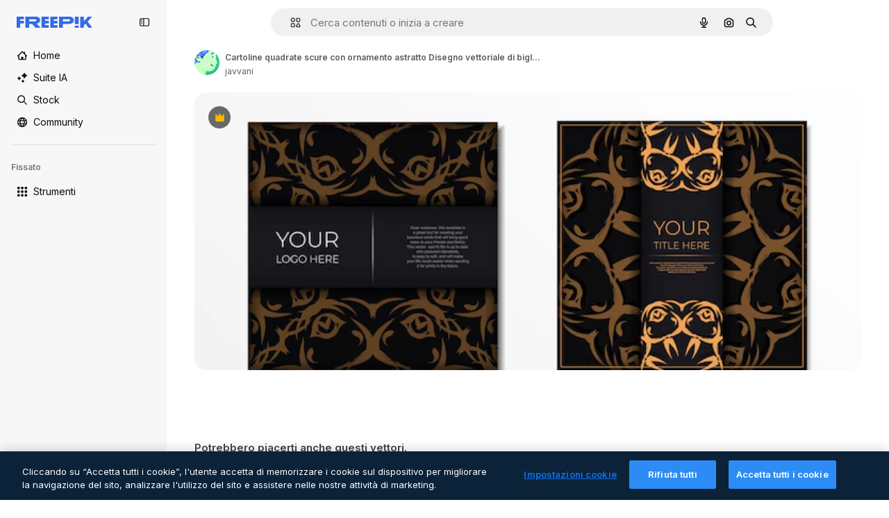

--- FILE ---
content_type: text/javascript
request_url: https://static.cdnpk.net/_next/static/chunks/7885-92d5de352f458637.js
body_size: 13348
content:
!function(){try{var e="undefined"!=typeof window?window:"undefined"!=typeof global?global:"undefined"!=typeof self?self:{},r=(new e.Error).stack;r&&(e._sentryDebugIds=e._sentryDebugIds||{},e._sentryDebugIds[r]="4e7ef471-a054-47d7-bf31-b0dab5e24302",e._sentryDebugIdIdentifier="sentry-dbid-4e7ef471-a054-47d7-bf31-b0dab5e24302")}catch(e){}}();"use strict";(self.webpackChunk_N_E=self.webpackChunk_N_E||[]).push([[7885],{55570:function(e,r,n){n.d(r,{nC:function(){return a}}),n(93683);var t=n(22319),a="_1wc8gem0 $w-full $mx-auto $px-[20px] $max-w-[1400px]";(0,t.c)({defaultClassName:"_1wc8gem0 $w-full $mx-auto $px-[20px]",variantClassNames:{size:{fluid:"_1wc8gem1","2xl":"max-w-screen-2xl",xl:"$max-w-[1400px]",lg:"$max-w-[1096px]",md:"$max-w-[768px]"}},defaultVariants:{size:"xl"},compoundVariants:[]})},16142:function(e,r,n){n.d(r,{N:function(){return l}});var t=n(97458),a=n(99106),o=n(53344),s=n.n(o),i=n(10893);let l=e=>{let{t:r}=(0,i.$G)("error");return(0,t.jsxs)(a.V,{baseItem:{type:"warning",message:r("unknown")},children:[e.children,(0,t.jsx)(c,{})]})},c=s()(()=>Promise.resolve().then(n.bind(n,1880)).then(e=>e.Toast),{loadableGenerated:{webpack:()=>[1880]},ssr:!1})},70812:function(e,r,n){n.d(r,{P:function(){return c}});var t=n(97458),a=n(52983),o=n(96065),s=n(74447),i=n(770),l=n(39597);let c=e=>{let{searchTerm:r,onSearchChange:n,placeholder:c="Search by",debounceMs:u=300,autoFocus:d=!1}=e,[f,m]=(0,a.useState)(r),h=(0,a.useRef)(null);return(0,a.useEffect)(()=>{m(r)},[r]),(0,a.useEffect)(()=>{let e=setTimeout(()=>{n(f)},u);return()=>clearTimeout(e)},[f,n,u]),(0,a.useEffect)(()=>{d&&h.current&&h.current.focus()},[d]),(0,t.jsx)("div",{className:"border-alpha-0 relative p-3",children:(0,t.jsxs)("div",{className:"relative",children:[(0,t.jsx)(i.J,{as:s.Z,className:"absolute left-3 top-1/2 size-4 -translate-y-1/2 text-surface-foreground-0"}),(0,t.jsx)(l.I,{ref:h,type:"text",placeholder:c,value:f,onChange:e=>{m(e.target.value)},variant:"default",className:"px-9"}),f&&(0,t.jsx)("button",{type:"button",onClick:()=>{m("")},className:"absolute right-3 top-1/2 flex size-4 items-center justify-center text-surface-foreground-0","aria-label":"Clear search",children:(0,t.jsx)(i.J,{as:o.Z,className:"size-3"})})]})})}},50727:function(e,r,n){n.d(r,{S:function(){return i}});var t=n(52983);let a={en:["English"],de:["German","Deutsch"],es:["Spanish","Espa\xf1ol"],fr:["French","Fran\xe7ais"],it:["Italian","Italiano"],nl:["Dutch","Nederlands"],ja:["Japanese","日本語"],ko:["Korean","한국어"],pt:["Portuguese","Portugu\xeas"],pl:["Polish","Polski"],ru:["Russian","Русский"],"zh-HK":["Chinese","中文","Cantonese"],"hi-IN":["Hindi","हिन्दी"],"cs-CZ":["Czech","Čeština"],"da-DK":["Danish","Dansk"],"fi-FI":["Finnish","Suomi"],"nb-NO":["Norwegian","Norsk"],"sv-SE":["Swedish","Svenska"],"tr-TR":["Turkish","T\xfcrk\xe7e"],"id-ID":["Indonesian","Bahasa Indonesia"],"vi-VN":["Vietnamese","Tiếng Việt"],"th-TH":["Thai","ไทย"],"bn-BD":["Bengali","বাংলা"],"zh-CN":["Chinese","中文","Mandarin"],"el-GR":["Greek","Ελληνικά"],"ms-MY":["Malay","Bahasa Melayu"],"ro-RO":["Romanian","Rom\xe2nă"],"ta-IN":["Tamil","தமிழ்"],"uk-UA":["Ukrainian","Українська"],"af-ZA":["Afrikaans","Afrikaans"],"hu-HU":["Hungarian","Magyar"],"bg-BG":["Bulgarian","Български"],"sw-KE":["Swahili","Kiswahili"],"te-IN":["Telugu","తెలుగు"],"mr-IN":["Marathi","मराठी"],"sk-SK":["Slovak","Slovenčina"],"et-EE":["Estonian","Eesti"],"lv-LV":["Latvian","Latviešu"],"lt-LT":["Lithuanian","Lietuvių"],"sl-SI":["Slovenian","Slovenščina"],"hr-HR":["Croatian","Hrvatski"],"sr-RS":["Serbian","Српски"],"tl-PH":["Tagalog","Tagalog"],"zh-TW":["Chinese","中文","Traditional"],"zu-ZA":["Zulu","isiZulu"],"yo-NG":["Yoruba","Yor\xf9b\xe1"],"ha-NG":["Hausa","Hausa"],"ig-NG":["Igbo","Igbo"],"pa-IN":["Punjabi","ਪੰਜਾਬੀ"],"gu-IN":["Gujarati","ગુજરાતી"],"kn-IN":["Kannada","ಕನ್ನಡ"],"ml-IN":["Malayalam","മലയാളം"],"si-LK":["Sinhala","සිංහල"],"km-KH":["Khmer","ខ្មែរ"],"hy-AM":["Armenian","Հայերեն"],"ka-GE":["Georgian","ქართული"],"az-AZ":["Azerbaijani","Azərbaycan"],"kk-KZ":["Kazakh","Қазақ"],"mn-MN":["Mongolian","Монгол"],"ne-NP":["Nepali","नेपाली"],"lo-LA":["Lao","ລາວ"],"be-BY":["Belarusian","Беларуская"],"uz-UZ":["Uzbek","Oʻzbek"],"sq-AL":["Albanian","Shqip"],"mk-MK":["Macedonian","Македонски"],"bs-BA":["Bosnian","Bosanski"],"ceb-PH":["Cebuano","Cebuano"],"jv-ID":["Javanese","Basa Jawa"],"wo-SN":["Wolof","Wolof"],"is-IS":["Icelandic","\xcdslenska"],"my-MM":["Burmese","မြန်မာ"],"so-SO":["Somali","Soomaali"]},o=new Map,s=e=>{if(o.has(e))return o.get(e);let r=e.toLowerCase().normalize("NFD").replace(/[\u0300-\u036fñçß]/g,e=>{switch(e){case"\xf1":return"n";case"\xe7":return"c";case"\xdf":return"ss";default:return""}}).replace(RegExp("[^\\p{L}\\p{N}\\s]","gu"),"").trim();return o.set(e,r),r},i=(e,r,n)=>{let o=(0,t.useMemo)(()=>e.slice().sort((e,r)=>e.locale.localeCompare(r.locale,void 0,{sensitivity:"base"})).map(e=>{let r=a[e.locale]||[],n=[e.name,e.locale,...r].map(e=>s(e)).join(" ");return{...e,searchIndex:n,normalizedName:s(e.name),normalizedLocale:s(e.locale)}}),[e]),i=(0,t.useMemo)(()=>{let e=n?o.find(e=>e.locale===n):null;if(!r.trim())return e?[e,...o.filter(e=>e.locale!==n)]:o;let t=s(r),a=o.filter(e=>e.searchIndex.includes(t));return 0===a.length&&e?[e]:a.length>0&&e?[e,...a.filter(e=>e.locale!==n)]:a},[o,r,n]);return{sortedLocales:o,filteredLocales:i}}},8314:function(e,r,n){n.d(r,{Fs:function(){return o},IJ:function(){return a},ZC:function(){return s},x_:function(){return i}});var t=n(52983);let a=(0,t.createContext)(void 0),o=(0,t.createContext)(void 0),s=()=>{let e=(0,t.useContext)(a);if(void 0===e)throw Error("useToastItem must be used within a ToastProvider");return e},i=()=>{let e=(0,t.useContext)(o);if(void 0===e)throw Error("useToastActions must be used within a ToastProvider");return e}},1880:function(e,r,n){n.r(r),n.d(r,{Toast:function(){return p}});var t=n(97458),a=n(11539),o=n(96065),s=n(27706),i=n(54152),l=n(770),c=n(9249),u=n(8314);n(87955),n(65071);var d=n(22319),f=(0,d.c)({defaultClassName:"_y2mn0vi _y2mn0vh $text-white $rounded-full $grid $justify-center $items-center",variantClassNames:{type:{danger:"$bg-redBloody",info:"$bg-blueFreepik",success:"$bg-greenFlaticon",warning:"$bg-yellowPremium"}},defaultVariants:{type:"danger"},compoundVariants:[]}),m=(0,d.c)({defaultClassName:"_y2mn0v6 $fixed $z-4 $bg-surface-0 $py-10 $pl-15 $shadow-[0_0_60px_rgba(34,_34,_34,_0.25)] $rounded-sm $sprinkles-text-sm $text-surface-foreground-2 $max-w-500 $flex $gap-10 dark:bg-surface-1",variantClassNames:{showCloseButton:{true:"$pr-50",false:"$pr-15"},position:{"top-right":"_y2mn0v0","top-left":"_y2mn0v1","bottom-right":"_y2mn0v2","bottom-left":"_y2mn0v3","bottom-center":"_y2mn0v4 left-[50%] translate-x-[-50%]","top-center":"_y2mn0v5 left-[50%] translate-x-[-50%]"}},defaultVariants:{showCloseButton:!0,position:"top-right"},compoundVariants:[]});let h={danger:s.Z,warning:s.Z,success:i.Z,info:i.Z},p=()=>{var e;let r=(0,u.ZC)(),{closeToast:n}=(0,u.x_)();return(0,t.jsxs)(a.zt,{children:[(0,t.jsx)(a.fC,{open:!!r,onOpenChange:e=>{e||n()},duration:null!==(e=null==r?void 0:r.duration)&&void 0!==e?e:5e3,children:(0,t.jsx)(g,{item:r})}),(0,t.jsx)(a.l_,{})]})},g=e=>{let{item:r}=e;if(!r)return null;let{type:n,title:s,message:i,testId:u,showIcon:d=!0,showCloseButton:f=!0,position:h="top-right"}=r;return(0,t.jsxs)("div",{className:m({showCloseButton:f,position:h}),"data-cy":u,children:[d&&(0,t.jsx)(x,{type:n}),(0,t.jsxs)("div",{className:"$flex $flex-col $justify-center",children:[(0,t.jsx)(a.Dx,{asChild:!0,children:s&&(0,t.jsx)("h4",{className:"_y2mn0vf",children:s})}),(0,t.jsx)(a.dk,{asChild:!0,children:(0,t.jsx)("div",{className:"_y2mn0vg $font-semibold",children:i})})]}),f&&(0,t.jsx)(a.x8,{asChild:!0,children:(0,t.jsxs)("button",{className:"$absolute $top-5 $right-5 $flex $items-center $justify-center $p-10 $rounded-sm hover:$bg-surface-3 text-surface-foreground-1","aria-label":"Close",children:[(0,t.jsx)(l.J,{as:o.Z,size:"base"}),(0,t.jsx)(c.T,{children:"close"})]})})]})},x=e=>{let{type:r="warning"}=e;return(0,t.jsx)("div",{className:f({type:r}),children:(0,t.jsx)(l.J,{as:h[r],size:"sm"})})}},99106:function(e,r,n){n.d(r,{V:function(){return s}});var t=n(97458),a=n(52983),o=n(8314);let s=e=>{let{children:r,baseItem:n={type:"warning",message:"unknown"}}=e,[s,i]=(0,a.useState)(null),{type:l,message:c,duration:u,testId:d,title:f}=n,m=(0,a.useMemo)(()=>({openToast:e=>{i(null!=e?e:{type:l,message:c,duration:u,testId:d,title:f})},closeToast:()=>{i(null)}}),[u,c,d,f,l]);return(0,t.jsx)(o.IJ.Provider,{value:s,children:(0,t.jsx)(o.Fs.Provider,{value:m,children:r})})}},17842:function(e,r,n){n.d(r,{x_:function(){return t.x_}});var t=n(8314);n(1880),n(99106)},39597:function(e,r,n){n.d(r,{I:function(){return i}});var t=n(97458),a=n(52983),o=n(40197);let s=(0,n(57291).j)(["border-bg-transparent w-full rounded-lg border bg-form-0 px-3 outline-none transition-colors","text-form-foreground-1 placeholder:text-form-foreground-0","hover:border-surface-border-alpha-1","focus:border-2 focus:border-primary-0","focus-visible:ring-0 focus-visible:ring-primary-0","disabled:cursor-not-allowed disabled:opacity-50"],{variants:{size:{sm:"h-8 text-xs",md:"h-10 text-sm",lg:"h-12 text-base"},variant:{default:"border-form-border-0 active:border-form-border-active",error:"border-2 border-form-border-error hover:border-form-border-error focus:border-form-border-error",success:"border-2 border-form-border-success"}},defaultVariants:{size:"md",variant:"default"}}),i=(0,a.forwardRef)((e,r)=>{let{variant:n,size:a,className:i,...l}=e;return(0,t.jsx)("input",{...l,ref:r,className:(0,o.m6)(s({variant:n,size:a}),i)})});i.displayName="Input"},92726:function(e,r,n){n.d(r,{$:function(){return ee}});var t=n(97458),a=n(49558),o=n(15840),s=n(87420),i=n(55570),l=n(57291),c=n(52983),u=n(10893),d=n(23113),f=n(52389),m=n(770),h=n(95943),p=n(40563),g=n(51780);let x=(e,r,n)=>{let{pathname:t}=(0,g.useRouter)(),a="".concat((0,s.$T)(e)).concat(null!=n?n:"").concat(r?"#".concat(r):"");return t.includes("/brand-book")&&a.startsWith("/")?"https://www.freepik.com".concat(a):a},v={location:"footer_menu",action:"prices"},b=e=>{let{item:r}=e,{i18n:n}=(0,u.$G)();return r.locale&&r.locale!==n.language?null:(0,t.jsx)("li",{children:"legal.cookieSetings"===r.name?(0,t.jsx)(w,{}):(0,t.jsx)(k,{item:r})})},w=()=>{let{t:e}=(0,u.$G)("footer");return(0,t.jsx)("button",{className:"ot-sdk-show-settings inline-block py-2 text-sm font-normal leading-relaxed text-surface-foreground-1 no-underline dark:text-surface-foreground-0",children:e("legal.cookieSetings")})},k=e=>{var r;let{item:n}=e,{t:o}=(0,u.$G)("footer"),[,s]=(0,a.n9)(v),i=x(n.href,n.anchor,null==n?void 0:n.urlParam),l=null!==(r=n.relAttribute)&&void 0!==r?r:"_blank"===n.target?"noreferrer noopener nofollow":void 0;return(0,t.jsx)("a",{className:"inline-block py-2 text-sm font-normal leading-relaxed text-surface-foreground-1 no-underline dark:text-surface-foreground-0",href:i,target:n.target,rel:l,onClick:()=>{n.href.includes("/pricing")&&s()},children:o(n.name)})},y=e=>{let{menu:r,items:n}=e,a=(0,d.a)("lgMax"),o=(0,c.useRef)(null),[s,i]=(0,c.useState)(o.current),l=e=>{o.current=e,i(e)};return(0,t.jsx)(f.fC,{asChild:!0,open:s===r||!a,onOpenChange:e=>{a&&l(e?r:null)},children:(0,t.jsxs)("div",{className:"mb-2 pl-5 sm:mb-4 lg:pl-0",children:[(0,t.jsxs)(f.xz,{className:" flex w-full items-center justify-between py-2.5 text-sm text-neutral-600 sm:py-1.5",style:{cursor:a?"pointer":"auto"},children:[r,(0,t.jsx)(m.J,{as:s===r?p.Z:h.Z,size:"2xl",style:{display:a?"block":"none"}})]}),(0,t.jsx)(f.VY,{asChild:!0,forceMount:!0,children:(0,t.jsx)("ul",{className:s!==r&&a?"$hidden":"$block",children:n.map(e=>(0,t.jsx)(b,{item:e},e.name))})})]})},r)};var j=n(45365),_=n(1467),N=n(94062),C=n(61852),$=n(7908),A=n(85466),S=n(55266),E=n(28093);let I=[{name:"tools.aiAssistant",href:"/pikaso/assistant"},{name:"tools.aiImageGenerator",href:"/ai/image-generator"},{name:"tools.aiVideoGenerator",href:"/ai/video-generator"},{name:"tools.aiVoiceGenerator",href:"/ai/voice-generator"},{name:"information.api",href:"/api"},{name:"Android",href:"https://play.google.com/store/apps/details?id=com.freepikcompany.freepik",target:"_blank"},{name:"iOS",href:"https://apps.apple.com/us/app/freepik-ai-video-generator/id1664092086",target:"_blank"},{name:"tools.subhome",href:"/ai"}],M="/pricing",L=[{name:"information.pricing",href:M,urlParam:"?origin=freepik_web"},{name:"information.sellYourContent",href:"https://contributor.freepik.com"},{name:"information.enterprise",href:"/enterprise"},{name:"support.faq",href:"https://support.freepik.com/s/?language=en_US"},{name:"support.aiSuiteDocumentation",href:"https://www.freepik.com/ai/docs",locale:"en"},{name:"legal.termsConditions",href:"/legal/terms-of-use",urlParam:"#nav-freepik",target:"_blank",relAttribute:"noreferrer noopener"},{name:"legal.privacyPolicy",href:"/legal/privacy",target:"_blank",relAttribute:"noreferrer noopener"},{name:"legal.cookiesPolicy",href:"/legal/cookies",target:"_blank",relAttribute:"noreferrer noopener"},{name:"legal.cookieSetings",href:"#cookieSetting"}],T=[{name:"information.aboutUs",href:"/company/about-us"},{name:"information.careers",href:"https://freepik-company.factorialhr.com/",target:"_blank",relAttribute:"noreferrer noopener"},{name:"content.searchTrends",href:"/tags"},{name:"content.blog",href:"https://www.freepik.com/blog/"},{name:"information.freepikEvents",href:"/events",target:"_blank",relAttribute:"noreferrer noopener"},{name:"products.magnific",href:"https://magnific.ai/",target:"_blank"},{name:"products.slidesgo",href:"https://slidesgo.com/",target:"_blank"},{name:"support.helpCenter",href:"/profile/support"}],z=[{name:"Facebook",href:"https://www.facebook.com/Freepik",target:"_blank",icon:_.Z,relAttribute:"nofollow noopener noreferrer"},{name:"Twitter",href:"https://x.com/freepik",target:"_blank",icon:S.Z,relAttribute:"nofollow noopener noreferrer"},{name:"Pinterest",href:"https://www.pinterest.es/freepik/",target:"_blank",icon:$.Z,relAttribute:"nofollow noopener noreferrer"},{name:"Instagram",href:"https://www.instagram.com/freepik",target:"_blank",icon:N.Z,relAttribute:"nofollow noopener noreferrer"},{name:"Youtube",href:"https://www.youtube.com/channel/UC9wPXN2TIWoUamqONb7v8Pw",target:"_blank",icon:E.Z,relAttribute:"nofollow noopener noreferrer"},{name:"LinkedIn",href:"https://www.linkedin.com/company/freepik-corp/",target:"_blank",icon:C.Z,relAttribute:"nofollow noopener noreferrer"},{name:"Discord",href:"https://discord.gg/a9etNXNmYY",target:"_blank",icon:j.Z,relAttribute:"nofollow noopener noreferrer"},{name:"Reddit",href:"https://www.reddit.com/r/Freepik_AI/",target:"_blank",icon:A.Z,relAttribute:"nofollow noopener noreferrer"}];var Z=n(7858),P=n(19974),V=n(14657),B=n(70812),R=n(50727),D=n(46914),O=n(58058),F=n.n(O);let G=e=>{window.location.href=e},H="block cursor-pointer text-left bg-transparent p-4 text-surface-foreground-0 no-underline transition-all duration-75 hover:bg-surface-3",U="block cursor-pointer bg-transparent p-4 text-surface-foreground-accent-0 no-underline transition-all duration-75 hover:bg-surface-3 flex items-center justify-between",K=e=>{let{alternates:r,isMenu:n=!1,obfuscateLinks:a=!1}=e,[o,i]=(0,c.useState)(!1),f=(0,c.useRef)(null),g=(0,d.a)("md")?"end":"center",{name:x,locale:v}=(0,s.Vx)(),[b,w]=(0,c.useState)(""),{filteredLocales:k}=(0,R.S)(Z.lE,b,v),{t:y}=(0,u.$G)("footer"),j=y("searchLabel"),_=k.map(e=>{var n,o;if(Z.Lv.includes(e.locale))return null;let s=e.locale===v,i="https://".concat(e.domain);if(!(null==r?void 0:null===(n=r.langs)||void 0===n?void 0:n.length))return(0,t.jsxs)("li",{role:"button",tabIndex:0,onClick:()=>G(i),className:s?U:H,children:[(0,t.jsx)("span",{children:e.name}),s&&(0,t.jsx)(m.J,{as:D.Z,className:"size-4"})]},e.name);let c=r.langs.find(r=>{let{lang:n}=r;return n.substring(0,2)===e.locale.substring(0,2)});return(0,t.jsx)("li",{tabIndex:0,"data-cy":"language-selector-".concat(e.locale.substring(0,2)),children:a?(0,t.jsxs)("button",{className:(0,l.cx)(s?U:H,"w-full text-left"),onClick:()=>{var e;return window.location.href=null!==(e=null==c?void 0:c.href)&&void 0!==e?e:i},children:[(0,t.jsx)("span",{children:e.name}),s&&(0,t.jsx)(m.J,{as:D.Z,className:"size-4"})]}):(0,t.jsxs)(F(),{className:s?U:H,href:null!==(o=null==c?void 0:c.href)&&void 0!==o?o:i,children:[(0,t.jsx)("span",{children:e.name}),s&&(0,t.jsx)(m.J,{as:D.Z,className:"size-4"})]})},e.name)});return(0,t.jsxs)(P.fC,{modal:!1,open:o,onOpenChange:e=>{i(e),e||w("")},children:[(0,t.jsx)(P.xz,{role:"button",asChild:!0,children:(0,t.jsx)("div",{ref:f,children:(0,t.jsxs)(V.gg,{size:n?"xs":"md",className:"bg-transparent text-surface-foreground-0 outline outline-1 outline-surface-3 hover:bg-transparent focus:bg-surface-2",children:[x,(0,t.jsx)(m.J,{as:o?p.Z:h.Z,className:"ml-5"})]})})}),(0,t.jsx)(P.h_,{container:f.current,forceMount:!0,children:(0,t.jsxs)(P.VY,{className:(0,l.cx)("rounded-lg border border-surface-3 bg-surface-0 text-surface-foreground-0 shadow-sm transition-all duration-150 ease-in-out scrollbar-thin scrollbar-thumb-neutral-200 [scrollbar-gutter:stable] hover:scrollbar-track-[#F3F4F6] hover:scrollbar-thumb-[#9CA3AF] dark:border-neutral-850 dark:bg-surface-1 dark:scrollbar-track-transparent dark:scrollbar-thumb-neutral-800 dark:hover:scrollbar-track-[#1e1e1e] dark:hover:scrollbar-thumb-[#666]",o?void 0:"hidden"),align:g,sideOffset:10,children:[(0,t.jsx)(B.P,{searchTerm:b,onSearchChange:e=>{w(e)},placeholder:j,autoFocus:o}),(0,t.jsx)("ul",{className:"max-h-[215px] min-w-[200px] overflow-auto scroll-smooth ",children:_})]})})]})},J=e=>{let{alternates:r,obfuscateLanguageLinks:n,showLanguageSelector:a=!0}=e,{t:o}=(0,u.$G)("footer"),s=new Date().getFullYear();return(0,t.jsxs)("div",{className:"flex flex-1 flex-col gap-6 text-center lg:text-left",children:[(0,t.jsx)("span",{className:"w-full pt-2.5 text-sm text-neutral-600 sm:pt-1.5",children:o("getInTouch")}),(0,t.jsx)("div",{className:"flex items-center justify-center gap-4 lg:grid lg:max-w-[136px] lg:grid-cols-4 lg:gap-2",children:z.map(e=>(0,t.jsx)("a",{href:e.href,target:e.target,rel:e.relAttribute,className:"flex h-10 w-[18px] items-center justify-center text-surface-foreground-1",children:e.icon?(0,t.jsx)(m.J,{as:e.icon,className:"size-[18px]"}):e.name},e.name))}),a&&(0,t.jsx)("div",{className:"flex items-center justify-center lg:justify-start",children:(0,t.jsx)(K,{alternates:r,isMenu:!1,obfuscateLinks:n})}),(0,t.jsx)("div",{children:(0,t.jsxs)("p",{className:"text-xs text-surface-foreground-4 lg:pr-12",children:["Copyright \xa9 2010-",s," Freepik Company S.L.U."," ",o("allRightsReserved"),"."]})})]})};var q=n(2394);let W=()=>{let e=(0,s.ZK)(),r=(0,q.E)();return(0,c.useMemo)(()=>{let n=L;return r&&(n=n.filter(e=>e.href!==M)),"en"!==e&&(n=n.filter(e=>"information.freepikEvents"!==e.name)),n},[e,r])},Y=()=>{let{pathname:e}=(0,g.useRouter)(),r=["/disney",(0,s.$T)("/free-disney-template"),(0,s.$T)("/premium-disney-template")].includes(e);return(0,c.useMemo)(()=>r?T.map(e=>{var r;return{...e,anchor:null!==(r=e.disneyAnchor)&&void 0!==r?r:e.anchor}}):T,[r])},X=e=>{let{alternates:r,obfuscateLanguageLinks:n,showLanguageSelector:a=!0}=e,{t:o}=(0,u.$G)(["topNav","footer"]),s=W(),i=Y();return(0,t.jsxs)("div",{className:"grid grid-cols-1 flex-col justify-center gap-0 text-left lg:grid-cols-4 lg:flex-row lg:justify-between lg:gap-2.5 lg:text-left",children:[(0,t.jsx)(y,{menu:o("footer:tools.products"),items:I}),(0,t.jsx)(y,{menu:o("footer:getStarted"),items:s}),(0,t.jsx)(y,{menu:o("footer:company"),items:i}),(0,t.jsx)(J,{alternates:r,obfuscateLanguageLinks:n,showLanguageSelector:a})]})},Q={location:"footer_menu",action:"prices"},ee=(0,c.memo)(e=>{let{alternates:r,showMenuList:n=!0,className:u,obfuscateLanguageLinks:d=!1,showLanguageSelector:f=!0}=e,{domain:m}=(0,s.Vx)(),[h]=(0,a.n9)(Q);return(0,c.useEffect)(()=>{h()},[h]),(0,t.jsx)("footer",{className:(0,l.cx)("border-t border-neutral-75 bg-surface-0 dark:border-surface-border-alpha-0",u),children:(0,t.jsx)("div",{className:(0,l.cx)("relative bg-surface-0",i.nC),children:(0,t.jsxs)("div",{className:"pb-12 pt-[52px] lg:px-24 lg:py-20",children:[(0,t.jsx)("div",{className:"mb-10 flex justify-center lg:justify-start",children:(0,t.jsx)("a",{href:m,"aria-label":"Freepik Company",className:"flex text-[#1273EB] visited:text-[#1273EB] hover:text-[#1273EB] dark:text-white dark:visited:text-white dark:hover:text-white",children:(0,t.jsx)(o.X4,{variant:"color",className:"relative top-1 h-4 w-28"})})}),n&&(0,t.jsx)(X,{alternates:r,obfuscateLanguageLinks:d,showLanguageSelector:f})]})})})})},46914:function(e,r,n){var t=n(97458);r.Z=e=>(0,t.jsx)("svg",{xmlns:"http://www.w3.org/2000/svg",viewBox:"-49 141 512 512",width:16,height:16,"aria-hidden":!0,...e,children:(0,t.jsx)("path",{d:"M127 552.25a24.92 24.92 0 0 1-17.678-7.322l-101-101c-9.763-9.763-9.763-25.593 0-35.355 9.764-9.764 25.592-9.764 35.355 0l83.339 83.34 243.323-242.857c9.771-9.754 25.602-9.74 35.355.033 9.754 9.772 9.739 25.602-.033 35.355l-261 260.5A24.92 24.92 0 0 1 127 552.25"})})},95943:function(e,r,n){var t=n(97458);r.Z=e=>(0,t.jsx)("svg",{xmlns:"http://www.w3.org/2000/svg",viewBox:"0 0 512 512",width:16,height:16,"aria-hidden":!0,...e,children:(0,t.jsx)("path",{d:"m256 275.6-92.3-92.3c-9.8-9.8-25.6-9.8-35.4 0s-9.8 25.6 0 35.4l110 110c4.9 4.9 11.3 7.3 17.7 7.3s12.8-2.4 17.7-7.3l110-110c9.8-9.8 9.8-25.6 0-35.4s-25.6-9.8-35.4 0z"})})},54152:function(e,r,n){var t=n(97458);r.Z=e=>(0,t.jsxs)("svg",{xmlns:"http://www.w3.org/2000/svg",viewBox:"-49 141 512 512",width:16,height:16,"aria-hidden":!0,...e,children:[(0,t.jsx)("path",{d:"M207 653c-68.38 0-132.667-26.629-181.02-74.98C-22.371 529.667-49 465.38-49 397s26.629-132.667 74.98-181.02C74.333 167.629 138.62 141 207 141s132.667 26.629 181.02 74.98C436.371 264.333 463 328.62 463 397s-26.629 132.667-74.98 181.02C339.667 626.371 275.38 653 207 653m0-462C93.411 191 1 283.411 1 397s92.411 206 206 206 206-92.411 206-206-92.411-206-206-206"}),(0,t.jsx)("path",{d:"M217 543c-13.807 0-25-11.193-25-25V391h-25c-13.807 0-25-11.193-25-25s11.193-25 25-25h50c13.807 0 25 11.193 25 25v152c0 13.807-11.193 25-25 25m-10-232c-16.542 0-30-13.458-30-30s13.458-30 30-30 30 13.458 30 30-13.458 30-30 30"})]})},21623:function(e,r,n){var t=n(97458);r.Z=e=>(0,t.jsxs)("svg",{xmlns:"http://www.w3.org/2000/svg",viewBox:"0 0 512 512",width:16,height:16,"aria-hidden":!0,...e,children:[(0,t.jsx)("path",{d:"m455.5 359.2-152-48c-8.9-2.8-18.6-.4-25.2 6.2s-9 16.3-6.2 25.2l48 152c3.3 10.4 12.9 17.5 23.8 17.5h.4c11-.2 20.7-7.5 23.7-18.2l19.2-67.6 67.6-19.2c10.6-3 18-12.6 18.2-23.7s-6.9-20.9-17.5-24.2"}),(0,t.jsx)("path",{d:"M487 9H327c-13.8 0-25 11.2-25 25 0 24.8-20.2 45-45 45s-45-20.2-45-45c0-13.8-11.2-25-25-25H25C11.2 9 0 20.2 0 34v127c0 13.8 11.2 25 25 25h45v250c0 35.4 28.5 64.3 63.7 65h136.1L254 451H135c-8.3 0-15-6.7-15-15V161c0-13.8-11.2-25-25-25H50V59h115.3c11 40.3 47.9 70 91.7 70s80.7-29.7 91.7-70H462v77h-45c-13.8 0-25 11.2-25 25v125.7l50 15.8V186h45c13.8 0 25-11.2 25-25V34c0-13.8-11.2-25-25-25"}),(0,t.jsx)("path",{d:"M327 277c13.8 0 25-11.2 25-25v-30c0-13.8-11.2-25-25-25h-30c-13.8 0-25 11.2-25 25s11.2 25 25 25h5v5c0 13.8 11.2 25 25 25M215 197h-30c-13.8 0-25 11.2-25 25v30c0 13.8 11.2 25 25 25s25-11.2 25-25v-5h5c13.8 0 25-11.2 25-25s-11.2-25-25-25M185 311c-13.8 0-25 11.2-25 25v30c0 13.8 11.2 25 25 25h29c13.8 0 25-11.2 25-25s-11.2-25-25-25h-4v-5c0-13.8-11.2-25-25-25"})]})},2166:function(e,r,n){var t=n(97458);r.Z=e=>(0,t.jsx)("svg",{xmlns:"http://www.w3.org/2000/svg",width:16,height:16,viewBox:"0 0 24 24","aria-hidden":!0,...e,children:(0,t.jsx)("path",{fillRule:"evenodd",d:"M20.807 1.844A1.172 1.172 0 0 1 22.172 3v13.054a4.172 4.172 0 1 1-2.344-3.805V4.383l-9.656 1.61v12.061a4.172 4.172 0 1 1-2.344-3.805V5c0-.573.414-1.062.98-1.156zM6 16.172a1.828 1.828 0 1 0 0 3.656 1.828 1.828 0 0 0 0-3.656m12-2a1.828 1.828 0 1 0 0 3.656 1.828 1.828 0 0 0 0-3.656",clipRule:"evenodd"})})},51363:function(e,r,n){var t=n(97458);r.Z=e=>(0,t.jsxs)("svg",{xmlns:"http://www.w3.org/2000/svg",viewBox:"-49 141 512 512",width:16,height:16,"aria-hidden":!0,...e,children:[(0,t.jsx)("path",{d:"M388 191H26c-35.841 0-65 29.159-65 65v281.995q0 .623.031 1.246C-38.302 574.509-9.425 603 26 603h362c35.841 0 65-29.159 65-65V256c0-35.841-29.159-65-65-65M26 241h362c8.271 0 15 6.729 15 15v282a14.9 14.9 0 0 1-1.386 6.258l-75.936-75.936c-9.764-9.763-25.592-9.763-35.355 0L257 501.645 139.678 384.322c-9.764-9.763-25.592-9.763-35.355 0L11 477.645V256c0-8.271 6.729-15 15-15"}),(0,t.jsx)("path",{d:"M293 401c27.57 0 50-22.43 50-50s-22.43-50-50-50-50 22.43-50 50 22.43 50 50 50"})]})},27488:function(e,r,n){var t=n(97458);r.Z=e=>(0,t.jsx)("svg",{xmlns:"http://www.w3.org/2000/svg",viewBox:"0 0 24 24",width:16,height:16,"aria-hidden":!0,...e,children:(0,t.jsx)("path",{d:"M19.802 3.414 18.7.914c-.538-1.219-2.269-1.219-2.806 0l-1.102 2.5a1.53 1.53 0 0 1-.784.784l-2.5 1.102c-1.22.538-1.22 2.269 0 2.806l2.5 1.102c.35.154.63.434.784.784l1.102 2.5c.537 1.22 2.268 1.22 2.806 0l1.102-2.5c.154-.35.434-.63.784-.784l2.5-1.102c1.219-.537 1.219-2.268 0-2.806l-2.5-1.102a1.53 1.53 0 0 1-.784-.784M5.442 9.52l.74 1.678c.103.235.291.423.526.527l1.677.74c.82.36.82 1.522 0 1.883l-1.677.74a1.03 1.03 0 0 0-.527.526l-.74 1.678c-.36.819-1.522.819-1.883 0l-.74-1.678a1.03 1.03 0 0 0-.526-.526l-1.678-.74c-.819-.36-.819-1.523 0-1.884l1.678-.74c.235-.103.423-.291.526-.526l.74-1.678c.36-.818 1.523-.818 1.884 0m8.925 7.574.608 1.382c.086.193.24.348.434.433l1.382.61a.848.848 0 0 1 0 1.55l-1.382.61a.85.85 0 0 0-.434.433l-.608 1.381a.848.848 0 0 1-1.551 0l-.61-1.381a.85.85 0 0 0-.433-.434l-1.381-.609a.848.848 0 0 1 0-1.55l1.381-.61a.85.85 0 0 0 .434-.433l.609-1.382a.848.848 0 0 1 1.55 0z"})})},40563:function(e,r,n){var t=n(97458);r.Z=e=>(0,t.jsx)("svg",{xmlns:"http://www.w3.org/2000/svg",viewBox:"0 0 512 512",width:16,height:16,"aria-hidden":!0,...e,children:(0,t.jsx)("path",{d:"m256 236.4 92.3 92.3c9.8 9.8 25.6 9.8 35.4 0s9.8-25.6 0-35.4l-110-110c-4.9-4.9-11.3-7.3-17.7-7.3s-12.8 2.4-17.7 7.3l-110 110c-9.8 9.8-9.8 25.6 0 35.4s25.6 9.8 35.4 0z"})})},47723:function(e,r,n){n.d(r,{AV:function(){return m},zV:function(){return p},w5:function(){return h}});var t=n(52600);let a=e=>e.endsWith("px")?parseFloat(e):e.endsWith("rem")?16*parseFloat(e):0,o={min:e=>"screen and (min-width: ".concat(e,")"),max:e=>"screen and (max-width: ".concat(a(e)-1,"px)")},s=(e,r)=>{let n=o[r];return Object.keys(e).reduce((r,t)=>(r[t]=n(e[t]),r),{})},i=e=>r=>Object.keys(r).reduce((n,t)=>(n[String(t)]=e(r[t]),n),{}),l=i(t.Vj),c=["r","g","b"],u=e=>{if("r"in e&&"g"in e&&"b"in e){let{r,g:n,b:t}=e;return"".concat(r,", ").concat(n,", ").concat(t)}throw Error("Invalid source color: ".concat(JSON.stringify(e)))},d=i(e=>{if("object"==typeof e)return u(e);let r=e.match(/^#([0-9a-f]{2})([0-9a-f]{2})([0-9a-f]{2})$/i);if(r)return u(r.slice(1).reduce((e,r,n)=>(e[c[n]]=parseInt(r,16),e),{}));let n=e.match(/^#([0-9a-f])([0-9a-f])([0-9a-f])$/i);if(n)return u(n.slice(1).reduce((e,r,n)=>(e[c[n]]=17*parseInt(r,16),e),{}));throw Error("Invalid source color: ".concat(e))}),f=i(e=>"".concat(e)),m=l(t.BREAKPOINTS),h=s(m,"min"),p=s(m,"max");l(t.fo),t.M8,t.go,d(t.DM),t.Lj,t.Lh,l(t.um),f(t.Xw),f(t.HE),f(t.AQ),l(t.OU),l(t.RV),t.yu,t.hm,f(t.IF)},86101:function(e,r,n){n.d(r,{u:function(){return h}});var t=n(97458),a=n(65817),o=n(770),s=n(9249),i=n(54152),l=n(18503),c=n(57291),u=n(52983),d=n(80544);let f=()=>(0,d.Xe)()||"ontouchstart"in window||navigator.maxTouchPoints>0,m=()=>{let[e,r]=(0,u.useState)(!1);return(0,u.useEffect)(()=>{r(f())},[]),e},h=e=>{let{align:r="center",alignOffset:n=0,alt:d,arrow:f=!0,backgroundColor:h="white",hasShadow:v=!0,children:b,colorText:w="grayBayoux",container:k,rounded:y=!0,side:j="top",sideOffset:_=5,trigger:N,triggerAsChild:C=!0,hideOnLeaveHover:$=!1,zIndex:A=1,className:S,open:E,arrowClassName:I,defaultPadding:M=!0,delayDuration:L=200,showTooltip:T=!0}=e,z=m(),[Z,P]=(0,u.useState)(!1),V=void 0!==E,B=(0,u.useRef)(null),R=null!=N?N:(0,t.jsxs)("span",{children:[(0,t.jsx)(o.J,{as:i.Z,size:"sm",className:"block"}),d&&(0,t.jsx)(s.T,{children:d})]});return((0,u.useEffect)(()=>{if(!z||V)return;let e=e=>{B.current&&!B.current.contains(e.target)&&P(!1)};return document.addEventListener("touchstart",e),()=>{document.removeEventListener("touchstart",e)}},[z,V]),T)?(0,t.jsx)(a.zt,{delayDuration:L,children:(0,t.jsxs)(a.fC,{disableHoverableContent:$,open:V?E:z?Z:void 0,children:[(0,t.jsx)(a.xz,{asChild:C,onClick:()=>{z&&!V&&P(e=>!e)},children:R}),(0,t.jsx)(a.h_,{container:k,children:(0,t.jsxs)(a.VY,{ref:B,side:j,sideOffset:_,align:r,alignOffset:n,style:{zIndex:A},children:[f&&(0,t.jsx)(a.Eh,{className:(0,c.cx)(I,x[h])}),(0,t.jsx)("div",{className:(0,l.m)("$sprinkles-text-xs $max-w-320",g[h],M&&"$py-10 $px-20",y&&"$rounded-md",p[w],S,v&&"$shadow-base"),children:b})]})})]})}):R},p={grayBayoux:"text-surface-foreground-2",white:"$text-white",reborn:"text-surface-foreground-2"},g={white:"$bg-surface-0 dark:bg-surface-1",grayEbony:"$bg-grayEbony dark:bg-surface-1",grayOxford:"$bg-grayOxford dark:bg-surface-2",reborn:"dark:bg-surface-2 bg-surface-1"},x={white:"text-surface-0 dark:text-surface-1",grayEbony:"$text-grayEbony dark:text-surface-1",grayOxford:"$text-grayOxford dark:text-surface-foreground-2",reborn:"dark:text-surface-2 text-surface-1"}},23113:function(e,r,n){n.d(r,{a:function(){return t.a}});var t=n(39246)},39246:function(e,r,n){n.d(r,{a:function(){return d}});var t=n(52983),a=n(47723);let o=[...Object.keys(a.w5),...Object.keys(a.zV).map(e=>"".concat(e,"Max"))],s={min:a.w5,max:a.zV},i=e=>"string"==typeof e?{query:e}:e,l=e=>{let r=i(e);if(!r.custom&&o.includes(r.query)){let e=r.query,n="Max"===e.slice(-3)?"max":"min",t="max"===n?e.slice(0,-3):e;return{...r,query:s[n][t]}}return r},c=e=>(0,t.useCallback)(r=>{let n=window.matchMedia(e);return"function"==typeof n.addEventListener?n.addEventListener("change",r):"function"==typeof n.addListener&&n.addListener(r),()=>{"function"==typeof n.removeEventListener?n.removeEventListener("change",r):"function"==typeof n.removeListener&&n.removeListener(r)}},[e]),u=e=>{let{query:r,ssrDefaultValue:n}=e,a=c(r);return(0,t.useSyncExternalStore)(a,()=>window.matchMedia(r).matches,()=>n)},d=e=>{let{query:r,onChange:n,onEnter:a,onExit:o,ssrDefaultValue:s=!1}=l(e),i=u({query:r,ssrDefaultValue:s}),c=(0,t.useRef)(null);return(0,t.useEffect)(()=>{c.current!==i&&(c.current=i,n&&n(i),a&&i&&a(),o&&!i&&o())},[i,n,a,o]),i}},49558:function(e,r,n){n.d(r,{n9:function(){return t.n},RP:function(){return a.R}}),n(45451),n(52983),n(61987);var t=n(10729),a=n(24921)},10729:function(e,r,n){n.d(r,{n:function(){return c}});var t=n(45451),a=n(52983),o=n(7616),s=n(57130),i=n(87840);let l=()=>{let e=(0,o.Dv)(s.B),{config:r}=(0,i.y)();return(0,a.useMemo)(()=>{if(!e)return;if(!r)return{event_name:"microfunnel",campaign_name:"no_campaign",product_price:"full_price",discount_type:0};let{id:n,user_type:t,content_campaign:a,prices:{monthly:o,annual:s}}=r,i="anonymous"===t?"anonymous":"registered";return a?{event_name:"content_banner",action:"go_content_".concat(i),campaign_name:n,product_price:"full_price",discount_type:0}:{event_name:"microfunnel",action:"go_premium_".concat(i),campaign_name:n,discount_type:"".concat(o[1],"|").concat(s[1]),product_price:"campaign_discount"}},[r,e])},c=e=>{let r=l(),n=(0,a.useCallback)(n=>{r&&(0,t.sendGTMEvent)({event:"ga4event",interaction_type:n,...e,...r})},[r,e]);return(0,a.useMemo)(()=>[()=>n("onload"),()=>n("click")],[n])}},24921:function(e,r,n){n.d(r,{R:function(){return m}});var t=n(87420),a=n(45451),o=n(12297),s=n(51780),i=n(52983),l=n(58443),c=n(2606),u=n(26324),d=n(62866);let f=e=>{let r=(0,t.ZK)(),n=(0,c.A)(),a=(0,l.D)(),o=(0,u.N)();return(0,i.useMemo)(()=>{var t,s;return n&&o?{event:"ga4event",event_name:"page_view",content_type:"video",page_code:"200-ok",country:o,page_lang:r,user_id:null!==(t=null==a?void 0:a.id)&&void 0!==t?t:void 0,user_type:null!==(s=null==a?void 0:a.user_type_fr)&&void 0!==s?s:"anonymous",...e}:null},[n,o,r,null==a?void 0:a.id,null==a?void 0:a.user_type_fr,e])},m=(e,r)=>{let n=(0,i.useRef)(null),t=f(e),{asPath:l}=(0,s.useRouter)();(0,i.useEffect)(()=>{if(!t)return;let e={...t,page_location:window.location.href},s={...e,asPath:l,page_location:(0,d.f)(e.page_location)};r&&!r(s)||(0,o.vZ)(s,n.current)||(n.current=s,(0,a.sendGTMEvent)(e))},[l,t,r])}},72234:function(e,r,n){n.d(r,{t2:function(){return t.t},Q9:function(){return a.Q},j7:function(){return o.j},HI:function(){return s.H},Lh:function(){return i.L},RI:function(){return d}}),n(85119);var t=n(93477),a=n(54999),o=n(35158),s=n(8147),i=n(59243),l=n(7616),c=n(52983),u=n(88578);let d=()=>{let e=(0,l.Dv)(u.O7);return(0,c.useMemo)(()=>({isActive:"active"===e,isUnpaid:"unpaid"===e,isFrozen:"frozen"===e,isCancelled:"cancelled"===e}),[e])}},85119:function(e,r,n){n.d(r,{E:function(){return s}});var t=n(52983),a=n(28380),o=n(93477);let s=()=>{let e=(0,o.t)();return(0,t.useCallback)(r=>{e({product:"",walletId:r,status:"active",creditsAvailable:0,creditsSpend:0,totalCreditsOfPlan:0,creditsAssigned:0,creditsAssignedAddons:0,disabledPermissionsTools:{},spendPerTool:{removeBackground:0,iconGeneration:0,iconGenerationSvgDownload:0,removeBackgroundIntegrationTool:0},creditsAddonsAvailable:0,totalCreditsAvailable:0,addonsExpirationDate:null,autoRefill:!1,permissions:{canAccessToAddons:!1,canAccessToCheckout:!1,canCreateTeam:!1,canDowngradeProduct:!1,canDownloadResourcePremium:!1,canUpgradeFrequency:!1,canUpgradeProduct:!1,canUseIA:!1,canDownloadIconSvg:!1,canEditMockups:!1,canUseProjects:!1,canEditTemplates:!1,canActiveFromTrial:!1,canShareCollections:!0},profile:{hasCrown:!1,hasLimitedCredits:!1,hasSubscriptions:!1,hasUsedAiCredits:!1,hasProLicense:!1,isAnonymous:!0,isEnterprise:!1,isFromCoupon:!1,isOwnerTeams:!1,isTeams:!1,isWhitelist:!1,isRegistered:!1,isTrial:!1,needsDownloadsAttribution:!0,frequency:"none"},productNameFriendly:"Anonymous",storedAt:Date.now()}),a.f.update({wallet_id:r})},[e])}},2394:function(e,r,n){n.d(r,{E:function(){return a}});var t=n(8147);let a=()=>{let e=(0,t.H)();return!!(null==e?void 0:e.profile.isEnterprise)}},35158:function(e,r,n){n.d(r,{j:function(){return l}});var t=n(87420),a=n(8147);let o="/user/my-subscriptions",s="".concat(o,"?upgrade=plan"),i="".concat(o,"?upgrade=frequency"),l=()=>{let e=(0,a.H)(),r=(0,t.L3)(),n="".concat(r("/pricing"),"?origin=freepik_web");if(!e)return n;let{canUpgradeProduct:o,canUpgradeFrequency:l}=e.permissions;return o?s:l?i:n}},8147:function(e,r,n){n.d(r,{H:function(){return o}});var t=n(7616),a=n(88578);let o=()=>(0,t.Dv)(a.Qq)},59243:function(e,r,n){n.d(r,{L:function(){return o}});var t=n(7616),a=n(88578);let o=()=>(0,t.Dv)(a.Nf)},78621:function(e,r,n){n.d(r,{K:function(){return a}});let t="tracker-uuid",a=(()=>{let e=function(){try{let e="__storage_test__";return sessionStorage.setItem(e,"test"),sessionStorage.removeItem(e),!0}catch(e){return!1}}();return{get:()=>e?sessionStorage.getItem(t):null,set:r=>{e&&sessionStorage.setItem(t,r)}}})()},13863:function(e,r,n){n.d(r,{Xe:function(){return i},eE:function(){return o},gn:function(){return s}});let t=()=>{if("undefined"==typeof navigator)return"Unknown";let e=navigator.userAgent,r=navigator.platform,n={MacOS:["Macintosh","MacIntel","MacPPC","Mac68K"].includes(r),iOS:["iPhone","iPad","iPod"].includes(r),Windows:["Win32","Win64","Windows","WinCE"].includes(r),Android:/Android/.test(e),Linux:/Linux/.test(r),Unknown:!0};return Object.keys(n).find(e=>n[e])||"Unknown"},a=t(),o=()=>"MacOS"===a,s=()=>"iOS"===a,i=()=>s()||"Android"===t()},80544:function(e,r,n){n.d(r,{Xe:function(){return t.Xe},eE:function(){return t.eE},gn:function(){return t.gn}});var t=n(13863)},62866:function(e,r,n){n.d(r,{f:function(){return t}});let t=e=>e.split("#")[0]}}]);